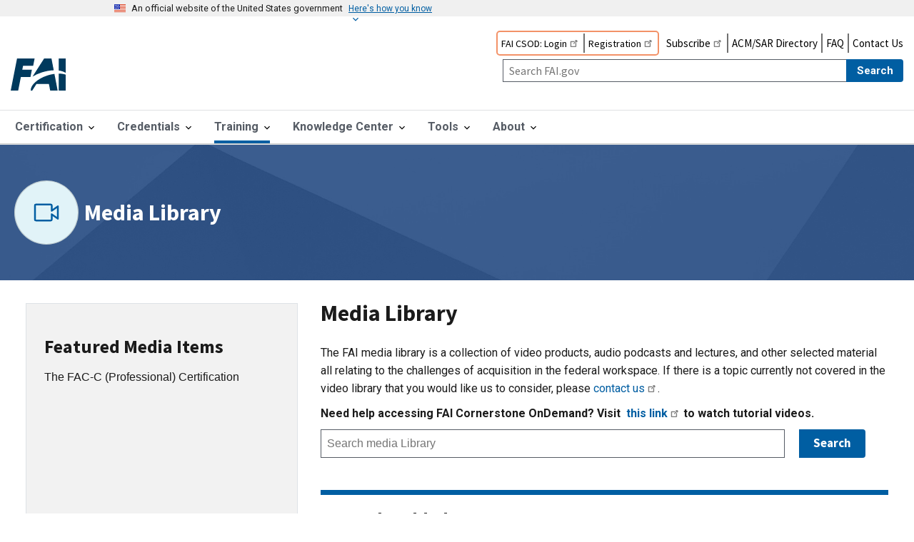

--- FILE ---
content_type: text/html; charset=UTF-8
request_url: https://www.fai.gov/media-library?f%5B0%5D=field_tags_media_library%3A104&f%5B1%5D=field_tags_media_library%3A158&f%5B2%5D=field_creator%3AFAI&f%5B3%5D=field_tags_media_library%3A25&f%5B4%5D=field_tags_media_library%3A159&f%5B5%5D=field_tags_media_library%3A17&search_api_fulltext=&sort_by=created&sort_order=ASC&f%5B0%5D=field_tags_media_library%3A104&f%5B1%5D=field_tags_media_library%3A158&f%5B2%5D=field_creator%3AFAI&f%5B3%5D=field_tags_media_library%3A25&f%5B4%5D=field_tags_media_library%3A159&f%5B5%5D=field_tags_media_library%3A17&page=2
body_size: 11283
content:
<!DOCTYPE html>
<html lang="en" dir="ltr" prefix="content: http://purl.org/rss/1.0/modules/content/  dc: http://purl.org/dc/terms/  foaf: http://xmlns.com/foaf/0.1/  og: http://ogp.me/ns#  rdfs: http://www.w3.org/2000/01/rdf-schema#  schema: http://schema.org/  sioc: http://rdfs.org/sioc/ns#  sioct: http://rdfs.org/sioc/types#  skos: http://www.w3.org/2004/02/skos/core#  xsd: http://www.w3.org/2001/XMLSchema# ">
<head>
  <link rel="apple-touch-icon" sizes="180x180" href="/sites/fai/files/favicons/apple-touch-icon.png">
  <link rel="icon" type="image/png" sizes="16x16" href="/sites/fai/files/favicons/favicon-16x16.png">
  <link rel="icon" type="image/png" sizes="32x32" href="/sites/fai/files/favicons/favicon-32x32.png">
  <link rel="icon" type="image/png" sizes="36x36" href="/sites/fai/files/favicons/android-chrome-36x36.png">
  <link rel="icon" type="image/png" sizes="48x48" href="/sites/fai/files/favicons/android-chrome-48x48.png">
  <link rel="icon" type="image/png" sizes="72x72" href="/sites/fai/files/favicons/android-chrome-72x72.png">
  <link rel="icon" type="image/png" sizes="96x96" href="/sites/fai/files/favicons/android-chrome-96x96.png">
  <link rel="icon" type="image/png" sizes="144x144" href="/sites/fai/files/favicons/android-chrome-144x144.png">
  <link rel="icon" type="image/png" sizes="192x192" href="/sites/fai/files/favicons/android-chrome-192x192.png">
  <link rel="icon" type="image/png" sizes="256x256" href="/sites/fai/files/favicons/android-chrome-256x256.png">
  <link rel="manifest" href="/sites/fai/files/favicons/site.webmanifest">
  <link rel="mask-icon" href="/sites/fai/files/favicons/safari-pinned-tab.svg" color="#5bbad5">
  <link rel="shortcut icon" href="/sites/fai/files/favicons/favicon.ico">
  <meta name="msapplication-TileColor" content="#da532c">
  <meta name="msapplication-config" content="/sites/fai/files/favicons/browserconfig.xml">
  <meta name="theme-color" content="#ffffff">

  <meta charset="utf-8" />
<meta name="Generator" content="Drupal 10 (https://www.drupal.org)" />
<meta name="MobileOptimized" content="width" />
<meta name="HandheldFriendly" content="true" />
<meta name="viewport" content="width=device-width, initial-scale=1.0" />
<link rel="icon" href="/sites/fai/files/android-icon-36x36.png" type="image/png" />
<link rel="canonical" href="https://www.fai.gov/media-library" />
<link rel="shortlink" href="https://www.fai.gov/node/7490" />
<script src="/sites/fai/files/google_tag/ga4/google_tag.script.js?t9ddg1" defer></script>

    <title>Media Library | FAI.GOV</title>
    <link rel="stylesheet" media="all" href="/core/assets/vendor/jquery.ui/themes/base/core.css?t9ddg1" />
<link rel="stylesheet" media="all" href="/core/assets/vendor/jquery.ui/themes/base/controlgroup.css?t9ddg1" />
<link rel="stylesheet" media="all" href="/core/assets/vendor/jquery.ui/themes/base/checkboxradio.css?t9ddg1" />
<link rel="stylesheet" media="all" href="/core/assets/vendor/jquery.ui/themes/base/resizable.css?t9ddg1" />
<link rel="stylesheet" media="all" href="/core/assets/vendor/jquery.ui/themes/base/button.css?t9ddg1" />
<link rel="stylesheet" media="all" href="/core/assets/vendor/jquery.ui/themes/base/dialog.css?t9ddg1" />
<link rel="stylesheet" media="all" href="/core/modules/system/css/components/align.module.css?t9ddg1" />
<link rel="stylesheet" media="all" href="/core/modules/system/css/components/fieldgroup.module.css?t9ddg1" />
<link rel="stylesheet" media="all" href="/core/modules/system/css/components/container-inline.module.css?t9ddg1" />
<link rel="stylesheet" media="all" href="/core/modules/system/css/components/clearfix.module.css?t9ddg1" />
<link rel="stylesheet" media="all" href="/core/modules/system/css/components/details.module.css?t9ddg1" />
<link rel="stylesheet" media="all" href="/core/modules/system/css/components/hidden.module.css?t9ddg1" />
<link rel="stylesheet" media="all" href="/core/modules/system/css/components/item-list.module.css?t9ddg1" />
<link rel="stylesheet" media="all" href="/core/modules/system/css/components/js.module.css?t9ddg1" />
<link rel="stylesheet" media="all" href="/core/modules/system/css/components/nowrap.module.css?t9ddg1" />
<link rel="stylesheet" media="all" href="/core/modules/system/css/components/position-container.module.css?t9ddg1" />
<link rel="stylesheet" media="all" href="/core/modules/system/css/components/reset-appearance.module.css?t9ddg1" />
<link rel="stylesheet" media="all" href="/core/modules/system/css/components/resize.module.css?t9ddg1" />
<link rel="stylesheet" media="all" href="/core/modules/system/css/components/system-status-counter.css?t9ddg1" />
<link rel="stylesheet" media="all" href="/core/modules/system/css/components/system-status-report-counters.css?t9ddg1" />
<link rel="stylesheet" media="all" href="/core/modules/system/css/components/system-status-report-general-info.css?t9ddg1" />
<link rel="stylesheet" media="all" href="/core/modules/system/css/components/tablesort.module.css?t9ddg1" />
<link rel="stylesheet" media="all" href="/core/misc/components/progress.module.css?t9ddg1" />
<link rel="stylesheet" media="all" href="/core/misc/components/ajax-progress.module.css?t9ddg1" />
<link rel="stylesheet" media="all" href="/core/modules/ckeditor5/css/ckeditor5.dialog.fix.css?t9ddg1" />
<link rel="stylesheet" media="all" href="/core/modules/views/css/views.module.css?t9ddg1" />
<link rel="stylesheet" media="all" href="/core/assets/vendor/jquery.ui/themes/base/theme.css?t9ddg1" />
<link rel="stylesheet" media="all" href="/modules/custom/agov_gcloud/css/gcloud.css?t9ddg1" />
<link rel="stylesheet" media="all" href="/modules/contrib/extlink/css/extlink.css?t9ddg1" />
<link rel="stylesheet" media="all" href="/sites/fai/themes/custom/uswds_base_fai/css/styles.css?t9ddg1" />
<link rel="stylesheet" media="all" href="/sites/fai/themes/custom/uswds_base_fai/css/cl-styles.css?t9ddg1" />

      
        </head>
<body class="media-library">
<a href="#main-content" class="usa-skipnav usa-sr-only focusable">
  Skip to main content
</a>
<noscript><iframe src="https://www.googletagmanager.com/ns.html?id=GTM-T7FWG6HD" height="0" width="0" style="display:none;visibility:hidden"></iframe></noscript>
  <div class="dialog-off-canvas-main-canvas" data-off-canvas-main-canvas>
      <section class="usa-banner">
    
<div class="usa-banner">
  <div class="usa-accordion">
    <header class="usa-banner__header">
      <div class="usa-banner__inner">
        <div class="grid-col-auto">
          <img class="usa-banner__header-flag" aria-hidden="true" src="/sites/fai/themes/custom/uswds_base_fai/package/dist/img/us_flag_small.png" alt="">
        </div>
        <div class="grid-col-fill tablet:grid-col-auto" aria-hidden="true">
          <p class="usa-banner__header-text">An official website of the United States government</p>
          <p class="usa-banner__header-action" aria-hidden="true">Here's how you know</p>
        </div>
        <button type="button" class="usa-accordion__button usa-banner__button" aria-expanded="false" aria-controls="gov-banner">
          <span class="usa-banner__button-text">Here's how you know</span>
        </button>
      </div>
    </header>
    <div class="usa-banner__content usa-accordion__content" id="gov-banner" hidden="">
      <div class="grid-row grid-gap-lg">
        <div class="usa-banner__guidance tablet:grid-col-6">
          <img class="usa-banner__icon usa-media-block__img" src="/sites/fai/themes/custom/uswds_base_fai/package/dist/img/icon-dot-gov.svg" alt="Dot gov">
          <div class="usa-media-block__body">
            <p>
              <strong>Official websites use .gov</strong>
              <br>
              A <strong>.gov</strong> website belongs to an official government organization in the United States.
            </p>
          </div>
        </div>
        <div class="usa-banner__guidance tablet:grid-col-6">
          <img class="usa-banner__icon usa-media-block__img" src="/sites/fai/themes/custom/uswds_base_fai/package/dist/img/icon-https.svg" alt="Https">
          <div class="usa-media-block__body">
            <p>
              <strong>Secure .gov websites use HTTPS</strong>
              <br>
              A <strong>lock</strong> (   <span class="icon-lock">
    <svg xmlns="http://www.w3.org/2000/svg" width="52" height="64" viewBox="0 0 52 64" class="usa-banner__lock-image" role="img" aria-labelledby="banner-lock-description" focusable="false">
      <title id="banner-lock-title">Lock</title>
      <desc id="banner-lock-description">Locked padlock</desc>
      <path fill="#000000" fill-rule="evenodd" d="M26 0c10.493 0 19 8.507 19 19v9h3a4 4 0 0 1 4 4v28a4 4 0 0 1-4 4H4a4 4 0 0 1-4-4V32a4 4 0 0 1 4-4h3v-9C7 8.507 15.507 0 26 0zm0 8c-5.979 0-10.843 4.77-10.996 10.712L15 19v9h22v-9c0-6.075-4.925-11-11-11z"/>
    </svg>
  </span>
 ) or <strong>https://</strong> means you’ve safely connected to the .gov website. Share sensitive information only on official, secure websites.
            </p>
          </div>
        </div>
      </div>
    </div>
  </div>
</div>

  </section>


<div class="usa-overlay"></div>

<header class="usa-header usa-header--extended" id="header" role="banner">

      <div class="usa-banner-inner">
        <div>
    <div id="block-faiusermenublock" class="block block-fai-front-banner block-fai-user-menu-block">
  
    
      <div id="fai-user-account-menu-wrapper"><ul><li><a href="https://dau.csod.com/">FAI CSOD: Login</a></li><li><a href="https://saar.dau.edu/">Registration</a></li></ul><ul><li><a href="https://www.gsa.gov/policy-regulations/policy/acquisition-policy/office-of-acquisition-policy/federal-acquisition-institute">Subscribe</a></li><li><a href="/humancapital/acm">ACM/SAR Directory</a></li><li><a href="/training/frequently-asked-questions-faqs" title="Frequently Asked Questions">FAQ</a></li><li><a href="/page/contact-us" title="Contact FAI">Contact Us</a></li></ul></div>

  </div>
<form class="usa-search usa-search--small" action="/search" method="get" id="search-block-form" accept-charset="UTF-8">
  <div role="search">
    <input class="usa-input" id="extended-search-field-small" title="Search FAI.gov"  placeholder="Search FAI.gov" type="search" name="keys" />
    <button class="usa-button" type="submit" aria-label="Search on the website">
      <span class="usa-sr-only">Search</span>
    </button>
  </div>
</form>

  </div>

    </div>
  
  
    <div class="fai-container region region-header" role="banner">
    <div class="usa-logo site-logo" id="logo">

  <em class="usa-logo__text">
          <a class="logo-img" href="/" accesskey="1" title="Home" aria-label="Home">
        <img src="/sites/fai/themes/custom/uswds_base_fai/main-fai-logo.svg" alt="Home" />
      </a>
      </em>

</div>
<button class="usa-menu-btn">Menu</button>

</div>


    <nav class="usa-nav" role="navigation">
              <div class="fai-container">
        
        <button class="usa-nav__close">
          <img src="/sites/fai/themes/custom/uswds_base_fai/package/dist/img/close.svg" alt="close"/>
        </button>

        
        
                        
        
  
          <ul class="usa-nav__primary usa-accordion">
    
                        
              <li class="usa-nav__primary-item">
      
              <button id="fai-main-menu-basic-nav-section-1" class="usa-accordion__button usa-nav__link " aria-expanded="false" aria-controls="basic-nav-section-1">
          <span>Certification</span>
        </button>
      
                
        
  
          <ul id="basic-nav-section-1" class="usa-nav__submenu" hidden="">

              <li class="usa-nav__submenu-item">
          
          <a  href="/certification/certification-and-career-development-programs">
            <span><strong>Certification</strong></span>
          </a>
        </li>
          
                        
              <li class="usa-nav__submenu-item">
      
      
              
        
        <a href="/certification/fac-c"  title="FAC-C Certification Description" >
          <span>FAC-C</span>
        </a>
              
              </li>
      
                        
              <li class="usa-nav__submenu-item">
      
      
              
        
        <a href="/certification/fac-cor"  title="FAC-COR" >
          <span>FAC-COR</span>
        </a>
              
              </li>
      
                        
              <li class="usa-nav__submenu-item">
      
      
              
        
        <a href="/certification/fac-ppm"  title="FAC-P/PM" >
          <span>FAC-P/PM</span>
        </a>
              
              </li>
      
    
          </ul>
    
  

      
              </li>
      
                        
              <li class="usa-nav__primary-item">
      
              <button id="fai-main-menu-basic-nav-section-2" class="usa-accordion__button usa-nav__link " aria-expanded="false" aria-controls="basic-nav-section-2">
          <span>Credentials</span>
        </button>
      
                
        
  
          <ul id="basic-nav-section-2" class="usa-nav__submenu" hidden="">

              <li class="usa-nav__submenu-item">
          
          <a  href="/credentials">
            <span><strong>Credentials</strong></span>
          </a>
        </li>
          
                        
              <li class="usa-nav__submenu-item">
      
      
              
        
        <a href="/credentials/federal-credentials"  title="Federal Credentials" >
          <span>Federal Credentials</span>
        </a>
              
              </li>
      
                        
              <li class="usa-nav__submenu-item">
      
      
              
        
        <a href="/credentials/DAU-credentials"  title="DAU Credentials" >
          <span>DAU Credentials</span>
        </a>
              
              </li>
      
    
          </ul>
    
  

      
              </li>
      
                        
              <li class="usa-nav__primary-item">
      
              <button id="fai-main-menu-basic-nav-section-3" class="usa-accordion__button usa-nav__link usa-current" aria-expanded="false" aria-controls="basic-nav-section-3">
          <span>Training</span>
        </button>
      
                
        
  
          <ul id="basic-nav-section-3" class="usa-nav__submenu" hidden="">

              <li class="usa-nav__submenu-item">
          
          <a  href="/training">
            <span><strong>Training</strong></span>
          </a>
        </li>
          
                        
              <li class="usa-nav__submenu-item">
      
      
              
        
        <a href="/training/find-and-register-for-courses"  title="Find and Register for Courses" >
          <span>Find and Register for Courses</span>
        </a>
              
              </li>
      
                        
              <li class="usa-nav__submenu-item">
      
      
              
        
        <a href="/training/continuous-learning-opportunities"  title="Continuous Learning " >
          <span>Continuous Learning </span>
        </a>
              
              </li>
      
                        
              <li class="usa-nav__submenu-item">
      
      
              
        
        <a href="/training/online-training-non-clp"  title="Online Training (Non CLP)" >
          <span>Online Training (Non CLP)</span>
        </a>
              
              </li>
      
                        
              <li class="usa-nav__submenu-item">
      
      
              
        
        <a href="/training/frequently-asked-questions-faqs#training_faqs"  title="Training &amp; Certification FAQ" >
          <span>Training &amp; Certification FAQ</span>
        </a>
              
              </li>
      
                        
              <li class="usa-nav__submenu-item">
      
      
              
        
        <a href="/media-library"  title="Training Video Repository" >
          <span>Media Library</span>
        </a>
              
              </li>
      
                        
              <li class="usa-nav__submenu-item">
      
      
              
        
        <a href="https://www.fai.gov/sites/fai/files/FAI%20Student%20Training%20Guidebook%202024-04-11_508.pdf"  title="FAI_Student_Training_Guidebook.pdf" >
          <span>Student Training Guidebook</span>
        </a>
              
              </li>
      
                        
              <li class="usa-nav__submenu-item">
      
      
              
        
        <a href="https://dau.csod.com/ui/lms-learner-playlist/UsersPlaylists?userId=2064289"  >
          <span>FAI CSOD Playlists</span>
        </a>
              
              </li>
      
                        
              <li class="usa-nav__submenu-item">
      
      
              
        
        <a href="/training/contractor-training-resources"  title="Contractor Training &amp; Resources" >
          <span>Contractor Training &amp; Resources</span>
        </a>
              
              </li>
      
                        
              <li class="usa-nav__submenu-item">
      
      
              
        
        <a href="/training/innovate-to-win"  >
          <span>Innovate to Win</span>
        </a>
              
              </li>
      
    
          </ul>
    
  

      
              </li>
      
                        
              <li class="usa-nav__primary-item">
      
              <button id="fai-main-menu-basic-nav-section-4" class="usa-accordion__button usa-nav__link " aria-expanded="false" aria-controls="basic-nav-section-4">
          <span>Knowledge Center</span>
        </button>
      
                
        
  
          <ul id="basic-nav-section-4" class="usa-nav__submenu" hidden="">

              <li class="usa-nav__submenu-item">
          
          <a  href="/knowledge-center">
            <span><strong>Knowledge Center</strong></span>
          </a>
        </li>
          
                        
              <li class="usa-nav__submenu-item">
      
      
              
        
        <a href="/content/fai_insights"  title="Link to FAI Insights Page" >
          <span>FAI Insights</span>
        </a>
              
              </li>
      
                        
              <li class="usa-nav__submenu-item">
      
      
              
        
        <a href="/knowledge-center/human-capital-planning"  title="Human Capital Planning" >
          <span>Human Capital Planning</span>
        </a>
              
              </li>
      
                        
              <li class="usa-nav__submenu-item">
      
      
              
        
        <a href="/knowledge-center/careers-acquisition"  title="Careers in Acquisition" >
          <span>Careers in Acquisition</span>
        </a>
              
              </li>
      
                        
              <li class="usa-nav__submenu-item">
      
      
              
        
        <a href="/knowledge-center/research-studies-reports"  title="Research, Studies &amp; Reports" >
          <span>Research, Studies &amp; Reports</span>
        </a>
              
              </li>
      
                        
              <li class="usa-nav__submenu-item">
      
      
              
        
        <a href="/knowledge-center/leadership-development"  title="LEAP Projects" >
          <span>LEAP Projects</span>
        </a>
              
              </li>
      
                        
              <li class="usa-nav__submenu-item">
      
      
              
        
        <a href="/knowledge-center/partnerships"  title="Partnerships" >
          <span>Partnerships</span>
        </a>
              
              </li>
      
                        
              <li class="usa-nav__submenu-item">
      
      
              
        
        <a href="/sites/fai/files/2024-02/1.PLA_Training_Slides_Final_0.pdf"  title="Project Labor Agreements" >
          <span>Project Labor Agreements</span>
        </a>
              
              </li>
      
    
          </ul>
    
  

      
              </li>
      
                        
              <li class="usa-nav__primary-item">
      
              <button id="fai-main-menu-basic-nav-section-5" class="usa-accordion__button usa-nav__link " aria-expanded="false" aria-controls="basic-nav-section-5">
          <span>Tools</span>
        </button>
      
                
        
  
          <ul id="basic-nav-section-5" class="usa-nav__submenu" hidden="">

              <li class="usa-nav__submenu-item">
          
          <a  href="/tools/tools">
            <span><strong>Tools</strong></span>
          </a>
        </li>
          
                        
              <li class="usa-nav__submenu-item">
      
      
              
        
        <a href="/periodic-table"  title="Periodic Table of Acquisition Innovations" >
          <span>Periodic Table of Acquisition Innovations</span>
        </a>
              
              </li>
      
                        
              <li class="usa-nav__submenu-item">
      
      
              
        
        <a href="/tools/contracting-professionals-career-roadmap"  title="Contracting Professional’s Career Roadmap" >
          <span>Contracting Professional’s Career Roadmap</span>
        </a>
              
              </li>
      
                        
              <li class="usa-nav__submenu-item">
      
      
              
        
        <a href="/resources/co-toolkit"  title="The CO Toolkit is intended to provide acquisition workforce members with a comprehensive set of links to policies, resources, training, certifications and communities of practice all in one place" >
          <span>CO Toolkit</span>
        </a>
              
              </li>
      
                        
              <li class="usa-nav__submenu-item">
      
      
              
        
        <a href="/resources/cor-toolkit"  title="The COR Toolkit is intended to provide acquisition workforce members with a comprehensive set of links to policies, resources, training and communities of practice all in one place" >
          <span>COR Toolkit</span>
        </a>
              
              </li>
      
                        
              <li class="usa-nav__submenu-item">
      
      
              
        
        <a href="/resources/toolkit"  title="P/PM Toolkit" >
          <span>P/PM Toolkit</span>
        </a>
              
              </li>
      
                        
              <li class="usa-nav__submenu-item">
      
      
              
        
        <a href="https://www.fai.gov/sites/fai/files/2025-06/IT%20Acquisition%20CL%20Inventory%20V5May25%20%287%29.pdf"  title="GSA’s IT Acquisition Workforce CL Tool makes it easy for any federal employee requiring CLPs to stay current towards their federal credential. This PDF is an inventory of readily accessible Watch, Read, or Listen format" >
          <span>IT Acquisition Continuous Learning Tool</span>
        </a>
              
              </li>
      
                        
              <li class="usa-nav__submenu-item">
      
      
              
        
        <a href="/tools/1102-experience-development-tool"  title="1102 Experience Development Tool" >
          <span>1102 Experience Development Tool</span>
        </a>
              
              </li>
      
                        
              <li class="usa-nav__submenu-item">
      
      
              
        
        <a href="/tools/Buy-American-and-Trade-Agreements-Decision-Tools"  title="Buy American &amp; Trade Agreements Decision Tools" >
          <span>Buy American &amp; Trade Agreements Decision Tools</span>
        </a>
              
              </li>
      
                        
              <li class="usa-nav__submenu-item">
      
      
              
        
        <a href="/tools/additional-tools"  title="Additional Tools" >
          <span>Additional Tools</span>
        </a>
              
              </li>
      
    
          </ul>
    
  

      
              </li>
      
                        
              <li class="usa-nav__primary-item">
      
              <button id="fai-main-menu-basic-nav-section-6" class="usa-accordion__button usa-nav__link " aria-expanded="false" aria-controls="basic-nav-section-6">
          <span>About</span>
        </button>
      
                
        
  
          <ul id="basic-nav-section-6" class="usa-nav__submenu" hidden="">

              <li class="usa-nav__submenu-item">
          
          <a  href="/about/about-fai">
            <span><strong>About</strong></span>
          </a>
        </li>
          
                        
              <li class="usa-nav__submenu-item">
      
      
              
        
        <a href="/resources/acquisition-today"  title="Acquisition Today Newsletter" >
          <span>Acquisition Today Newsletter</span>
        </a>
              
              </li>
      
                        
              <li class="usa-nav__submenu-item">
      
      
              
        
        <a href="/about/our-mission"  title="Our Mission" >
          <span>Our Mission</span>
        </a>
              
              </li>
      
                        
              <li class="usa-nav__submenu-item">
      
      
              
        
        <a href="/about/our-leadership"  title="Our Leadership" >
          <span>Our Leadership</span>
        </a>
              
              </li>
      
                        
              <li class="usa-nav__submenu-item">
      
      
              
        
        <a href="/about/awards-recognition-2019"  title="Awards &amp; Recognition" >
          <span>Awards &amp; Recognition</span>
        </a>
              
              </li>
      
                        
              <li class="usa-nav__submenu-item">
      
      
              
        
        <a href="/about/award-programs"  title="Award Programs" >
          <span>Award Programs</span>
        </a>
              
              </li>
      
                        
              <li class="usa-nav__submenu-item">
      
      
              
        
        <a href="/about/legislative-authority"  title="Legislative Authority" >
          <span>Legislative Authority</span>
        </a>
              
              </li>
      
    
          </ul>
    
  

      
              </li>
      
    
          </ul>
    
  



  
        
  
          <ul id="fai-menu-user-acount-menu-mobile" class="usa-nav__primary usa-accordion" role="navigation">
    
                        
              <li class="usa-nav__primary-item">
      
      
              
        
        <a href="https://id.dau.edu/"  class="usa-nav__link" >
          <span>FAI CSOD Login</span>
        </a>
              
              </li>
      
                        
              <li class="usa-nav__primary-item">
      
      
              
        
        <a href="https://saar.dau.edu/"  class="usa-nav__link" >
          <span>Registration</span>
        </a>
              
              </li>
      
                        
              <li class="usa-nav__primary-item">
      
      
              
        
        <a href="https://public.govdelivery.com/accounts/USFAI/subscriber/qualify"  class="usa-nav__link" >
          <span>Subscribe</span>
        </a>
              
              </li>
      
                        
              <li class="usa-nav__primary-item">
      
      
              
        
        <a href="/humancapital/acm"  class="usa-nav__link" >
          <span>ACM/SAR Directory</span>
        </a>
              
              </li>
      
                        
              <li class="usa-nav__primary-item">
      
      
              
        
        <a href="/training/frequently-asked-questions-faqs"  class="usa-nav__link" >
          <span>FAQ</span>
        </a>
              
              </li>
      
                        
              <li class="usa-nav__primary-item">
      
      
              
        
        <a href="/page/contact-us"  title="Contact Us" class="usa-nav__link" >
          <span>Contact Us</span>
        </a>
              
              </li>
      
    
          </ul>
    
  



<form class="usa-search usa-search--small" action="/search/node" method="get" id="mobile-search-block-form" accept-charset="UTF-8">
  <div role="search">
    <input class="usa-input" id="extended-search-field-small-mobile" title="Search FAI.gov" placeholder="Search FAI.gov" type="search" name="keys" />
    <button class="usa-button" type="submit">
      <span class="usa-sr-only">Search</span>
    </button>
  </div>
</form>


          
          
          
                </div>
          </nav>

    
</header>


<main class="main-content usa-layout-docs usa-section " role="main" id="main-content">
  <div class="top-banner-region">
    <div class="fai-container">
        <div>
    
  <div class="grid-container">
  
    <div class="usa-media-block">
              <img
          class="usa-media-block__img top-banner-icon"
          src= "/sites/fai/themes/custom/uswds_base_fai/img/training-landing/vid-bg.svg"
          alt=""
          aria-hidden="true"
        />
            <div class="usa-media-block__body">
        <h1 data-txt=> 
<span property="dc:title">Media Library</span>
</h1>
      </div>
    </div>
</div>

  </div>

    </div>
  </div>
  <div class="before-content-fw">
    
  </div>
  <div class="fai-container">

          <div class="grid-row">
        
      </div>
      <div class="">
        <div data-drupal-messages-fallback class="hidden"></div>


      </div>

                    <div class="grid-row ">
          
        </div>
              <div class="before-content">
      
    </div>
    <div class="grid-row grid-gap">
              <aside
          class="usa-layout-docs__sidenav desktop:grid-col-4 layout-sidebar-first"
          role="complementary">
          <div class="views-element-container block block-views block-views-blockmedia-library-block-2" id="block-views-block-media-library-block-2">
  
      <h2>Featured Media Items</h2>
    
      <div block="block-views-block-media-library-block-2"><div class="js-media-library-view js-view-dom-id-4d2764c5626b3832f7a9d6c0bcb97e8acaed69db75fac5516e9660b6a10f1bf7" data-view-display-id="block_2">
  
  
  

  
  
  

      <div class="js-media-library-item js-click-to-select views-row">
<div class="views-field views-field-title"><span class="field-content"><a href="/media-library/item/fac-c-pro-certification" hreflang="en">The FAC-C (Professional) Certification</a></span></div><div class="views-field views-field-field-media"><div class="field-content"><figure class="youtube-container">
  <iframe src="https://www.youtube.com/embed/ADzrvIpA3e4?wmode=opaque" width="450" height="315" id="youtube-field-player" class="youtube-field-player" title="Embedded video for The FAC-C (Professional) Certification" aria-label="Embedded video for The FAC-C (Professional) Certification: https://www.youtube.com/embed/ADzrvIpA3e4?wmode=opaque" frameborder="0" allowfullscreen></iframe>
</figure>
</div></div></div>
    <div class="js-media-library-item js-click-to-select views-row">
<div class="views-field views-field-title"><span class="field-content"><a href="/node/17874" hreflang="en">The FAC-C (Professional) Exam - Your Questions Answered!</a></span></div><div class="views-field views-field-field-media"><div class="field-content"><figure class="youtube-container">
  <iframe src="https://www.youtube.com/embed/1b15eicGnEU?wmode=opaque" width="450" height="315" id="youtube-field-player--2" class="youtube-field-player" title="Embedded video for The FAC-C (Professional) Exam - Your Questions Answered!" aria-label="Embedded video for The FAC-C (Professional) Exam - Your Questions Answered!: https://www.youtube.com/embed/1b15eicGnEU?wmode=opaque" frameborder="0" allowfullscreen></iframe>
</figure>
</div></div></div>
    <div class="js-media-library-item js-click-to-select views-row">
<div class="views-field views-field-title"><span class="field-content"><a href="/node/17466" hreflang="en">FAC-C Credentials Overview: Workforce</a></span></div><div class="views-field views-field-field-media"><div class="field-content"><figure class="youtube-container">
  <iframe src="https://www.youtube.com/embed/619MCn_SRUs?wmode=opaque" width="450" height="315" id="youtube-field-player--3" class="youtube-field-player" title="Embedded video for FAC-C Credentials Overview: Workforce" aria-label="Embedded video for FAC-C Credentials Overview: Workforce: https://www.youtube.com/embed/619MCn_SRUs?wmode=opaque" frameborder="0" allowfullscreen></iframe>
</figure>
</div></div></div>

    
  

  
  

      <footer>
      <a href="/media-library/search?search_api_fulltext=&amp;f%5B0%5D=featured%3A1" class="more-featured-media-button">More Featured Media</a>
    </footer>
  
  
</div>
</div>

  </div>

        </aside>
      
      <div id="fai-media-library" class="usa-layout-docs__main desktop:grid-col-8">
            <div id="block-uswds-base-fai-system-main" class="block block-system block-system-main-block">
  
    
      <article data-history-node-id="7490" about="/media-library" typeof="foaf:Document" class="page node-id-7490 full clearfix">

  
      <span property="dc:title" content="Media Library" class="hidden"></span>


  
  <div>
    

            <div property="content:encoded" class="field field--name-body field--type-text-with-summary field--label-hidden field__item"><h2>Media Library</h2>

<p class="fai-media-library-search-text">The FAI media library is a collection of video products, audio podcasts and lectures, and other selected material all relating to the challenges of acquisition in the federal workspace. If there is a topic currently not covered in the video library that you would like us to consider, please <a href="https://app.smartsheetgov.com/b/form/2f82e923eb2e4033bdff5ff1fd97db49" title="contact us" aria-label="contact us">contact us</a>.</p>

<p class="fai-media-library-search-text"><strong>Need help accessing FAI Cornerstone OnDemand? Visit&nbsp;  <a data-saferedirecturl="https://www.google.com/url?q=https://www.kaltura.com/index.php/extwidget/preview/partner_id/2203981/uiconf_id/45480551/embed/iframe?flashvars%5BplaylistAPI.kpl0Id%5D%3D1_51z9e2w2&amp;source=gmail&amp;ust=1651071733397000&amp;usg=AOvVaw3GroAxC_Op1xS0fvzMZxlu" href="https://www.kaltura.com/index.php/extwidget/preview/partner_id/2203981/uiconf_id/45480551/embed/iframe?flashvars[playlistAPI.kpl0Id]=1_51z9e2w2" target="_blank" title="this link" aria-label="this link">this link</a>&nbsp;to watch tutorial videos.&nbsp;</strong></p>

<form action="/media-library/search" method="get"><input autocomplete="off" class="form-type-textfield" data-drupal-selector="edit-title" id="edit-title" maxlength="128" name="search_api_fulltext" placeholder="Search media Library" size="30" title="Search media Library" type="text" value> <input class="button form-actions usa-button" id="edit-submit-media-library" type="submit" value="Search">&nbsp;</form>
</div>
      
  </div>

</article>

  </div>
<div class="views-element-container block block-views block-views-blockmedia-library-block-1" id="block-views-block-media-library-block-1">
  
      <h2>Recently Added Items</h2>
    
      <div block="block-views-block-media-library-block-1"><div class="js-media-library-view js-view-dom-id-9791dd50cea4b17e9a15273ca5c7d67b75ee13ac3c5f48711c51c928e046aa36" data-view-display-id="block_1">
  
  
  

  
  
  

      <div class="js-media-library-item js-click-to-select views-row">
<div class="views-field views-field-field-thumbnail"><div class="field-content">  <img loading="lazy" src="/sites/fai/files/styles/fit_no_scale_220_x_220_/public/media-library/thumbnail/FAC-C-pro-video-screenshot.png?itok=VM4SFQsV" width="220" height="180" alt="The FAC-C (Professional) Certification" title="The FAC-C (Professional) Certification" typeof="foaf:Image" />


</div></div><div class="views-field views-field-title"><span class="field-content"><a href="/media-library/item/fac-c-pro-certification" hreflang="en">The FAC-C (Professional) Certification</a>
<p>Watch FAI's latest video on YouTube to gain insights into and develop a comprehensive understanding of the certification process and requirements for the FAC-C (…</span></div><div class="views-field views-field-field-tags-media-library"><div class="field-content"><a href="/media-library/search?f%5B0%5D=tags_solr%3A104">FAI</a></div></div></div>
    <div class="js-media-library-item js-click-to-select views-row">
<div class="views-field views-field-field-thumbnail"><div class="field-content">  <img loading="lazy" src="/sites/fai/files/styles/fit_no_scale_220_x_220_/public/media-library/thumbnail/periodic%20table%20thumbnail.jpg?itok=GXp6eD6E" width="220" height="180" alt="Periodic Table of Acquisition Innovations: An Introductory Tutorial" title="Periodic Table of Acquisition Innovations: An Introductory Tutorial" typeof="foaf:Image" />


</div></div><div class="views-field views-field-title"><span class="field-content"><a href="/media-library/item/periodic-table-acquisition-innovations-introductory-tutorial" hreflang="und">Periodic Table of Acquisition Innovations: An Introductory Tutorial</a>
<p>The purpose of the Periodic Table of Acquisition Innovations is to increase the use of innovative acquisition techniques and automations. The goal is to continually…</span></div><div class="views-field views-field-field-tags-media-library"><div class="field-content"></div></div></div>
    <div class="js-media-library-item js-click-to-select views-row">
<div class="views-field views-field-field-thumbnail"><div class="field-content">  <img loading="lazy" src="/sites/fai/files/styles/fit_no_scale_220_x_220_/public/media-library/thumbnail/FSSIOS3.jpg?itok=lyQ5Iqmj" width="220" height="180" alt="FSSI OS3" title="FSSI OS3" typeof="foaf:Image" />


</div></div><div class="views-field views-field-title"><span class="field-content"><a href="/media-library/item/fssi-os3" hreflang="und">FSSI OS3</a>
<p>This seminar, presented by Robert Andersen, Strategic Communications and Video Specialist supporting GSA's Federal Acquisition Service, Northeast and Caribbean Region,…</span></div><div class="views-field views-field-field-tags-media-library"><div class="field-content"><a href="/media-library/search?f%5B0%5D=tags_solr%3A104">FAI</a><a href="/media-library/search?f%5B0%5D=tags_solr%3A17">2015</a><a href="/media-library/search?f%5B0%5D=tags_solr%3A33">Acquisition Seminar</a><a href="/media-library/search?f%5B0%5D=tags_solr%3A69">Contracting</a><a href="/media-library/search?f%5B0%5D=tags_solr%3A254">Strategic Sourcing</a><a href="/media-library/search?f%5B0%5D=tags_solr%3A220">Regulation</a><a href="/media-library/search?f%5B0%5D=tags_solr%3A175">Migrate</a><a href="/media-library/search?f%5B0%5D=tags_solr%3A230">Robert Andrerson</a><a href="/media-library/search?f%5B0%5D=tags_solr%3A118">FSSI</a><a href="/media-library/search?f%5B0%5D=tags_solr%3A188">Office Supplies</a><a href="/media-library/search?f%5B0%5D=tags_solr%3A211">Promote Competition</a></div></div></div>
    <div class="js-media-library-item js-click-to-select views-row">
<div class="views-field views-field-field-thumbnail"><div class="field-content">  <img loading="lazy" src="/sites/fai/files/styles/fit_no_scale_220_x_220_/public/media-library/thumbnail/agile101.jpg?itok=AFqma-_y" width="220" height="180" alt="Agile Acquisitions 101" title="Agile Acquisitions 101" typeof="foaf:Image" />


</div></div><div class="views-field views-field-title"><span class="field-content"><a href="/media-library/item/agile-acquisitions-101" hreflang="und">Agile Acquisitions 101</a>
<p>This seminar will feature examples of where agile acquisition has been successfully implemented in the Federal Government. The lessons learned, success stories, and the…</span></div><div class="views-field views-field-field-tags-media-library"><div class="field-content"><a href="/media-library/search?f%5B0%5D=tags_solr%3A104">FAI</a><a href="/media-library/search?f%5B0%5D=tags_solr%3A17">2015</a><a href="/media-library/search?f%5B0%5D=tags_solr%3A33">Acquisition Seminar</a><a href="/media-library/search?f%5B0%5D=tags_solr%3A244">Software Acquisition Management</a><a href="/media-library/search?f%5B0%5D=tags_solr%3A95">Digital Services</a><a href="/media-library/search?f%5B0%5D=tags_solr%3A275">Traci Walker</a><a href="/media-library/search?f%5B0%5D=tags_solr%3A37">Agile</a><a href="/media-library/search?f%5B0%5D=tags_solr%3A169">Mark Naggar</a><a href="/media-library/search?f%5B0%5D=tags_solr%3A147">Jonathan Mostowski</a><a href="/media-library/search?f%5B0%5D=tags_solr%3A165">Life Cycle Logistics</a></div></div></div>
    <div class="js-media-library-item js-click-to-select views-row">
<div class="views-field views-field-field-thumbnail"><div class="field-content">  <img loading="lazy" src="/sites/fai/files/styles/fit_no_scale_220_x_220_/public/media-library/thumbnail/AbilityOne_2015_0.jpg?itok=ajMK9OyX" width="220" height="180" alt="AbilityOne" typeof="foaf:Image" />


</div></div><div class="views-field views-field-title"><span class="field-content"><a href="/media-library/item/abilityone" hreflang="und">AbilityOne</a>
<p>During this seminar, you will hear from representatives of all of the AbilityOne Program partners; learn about how to contract with AbilityOne and the breadth of products…</span></div><div class="views-field views-field-field-tags-media-library"><div class="field-content"><a href="/media-library/search?f%5B0%5D=tags_solr%3A17">2015</a><a href="/media-library/search?f%5B0%5D=tags_solr%3A33">Acquisition Seminar</a><a href="/media-library/search?f%5B0%5D=tags_solr%3A69">Contracting</a><a href="/media-library/search?f%5B0%5D=tags_solr%3A131">HHS</a><a href="/media-library/search?f%5B0%5D=tags_solr%3A182">Nancy Myrick</a><a href="/media-library/search?f%5B0%5D=tags_solr%3A237">Section 508</a><a href="/media-library/search?f%5B0%5D=tags_solr%3A23">Accessibility</a><a href="/media-library/search?f%5B0%5D=tags_solr%3A235">Scottie Knott</a><a href="/media-library/search?f%5B0%5D=tags_solr%3A242">Socio-economic Requirements</a></div></div></div>
    <div class="js-media-library-item js-click-to-select views-row">
<div class="views-field views-field-field-thumbnail"><div class="field-content">  <img loading="lazy" src="/sites/fai/files/styles/fit_no_scale_220_x_220_/public/media-library/thumbnail/Debriefing.jpg?itok=zFRRdx9G" width="220" height="180" alt="Lifting the Curtain: Debriefings" title="Lifting the Curtain: Debriefings" typeof="foaf:Image" />


</div></div><div class="views-field views-field-title"><span class="field-content"><a href="/media-library/item/lifting-curtain-debriefings" hreflang="und">Lifting the Curtain: Debriefings</a>
<p>Join this Acquisition Seminar where we uncover and share experiences and thoughts of the Federal contracting process from both government and industry. During this seminar…</span></div><div class="views-field views-field-field-tags-media-library"><div class="field-content"><a href="/media-library/search?f%5B0%5D=tags_solr%3A104">FAI</a><a href="/media-library/search?f%5B0%5D=tags_solr%3A17">2015</a><a href="/media-library/search?f%5B0%5D=tags_solr%3A33">Acquisition Seminar</a><a href="/media-library/search?f%5B0%5D=tags_solr%3A69">Contracting</a><a href="/media-library/search?f%5B0%5D=tags_solr%3A279">Treasury Department</a><a href="/media-library/search?f%5B0%5D=tags_solr%3A64">Communication</a><a href="/media-library/search?f%5B0%5D=tags_solr%3A88">Debriefing</a><a href="/media-library/search?f%5B0%5D=tags_solr%3A148">Jose Arrieta</a></div></div></div>
    <div class="js-media-library-item js-click-to-select views-row">
<div class="views-field views-field-field-thumbnail"><div class="field-content">  <img loading="lazy" src="/sites/fai/files/styles/fit_no_scale_220_x_220_/public/media-library/thumbnail/2015-11-5-AS-GSA-Awards.jpg?itok=zyxHVP8u" width="220" height="180" alt="GSA Multiple Award Schedules Program - A Complete Solution!" title="GSA Multiple Award Schedules Program - A Complete Solution!" typeof="foaf:Image" />


</div></div><div class="views-field views-field-title"><span class="field-content"><a href="/media-library/item/gsa-multiple-award-schedules-program-complete-solution" hreflang="und">GSA Multiple Award Schedules Program - A Complete Solution!</a>
<p>This seminar will give you the opportunity to hear how the GSA MAS Program can benefit your acquisition needs, as well as the organizational advantages of awarding a GSA…</span></div><div class="views-field views-field-field-tags-media-library"><div class="field-content"><a href="/media-library/search?f%5B0%5D=tags_solr%3A104">FAI</a><a href="/media-library/search?f%5B0%5D=tags_solr%3A17">2015</a><a href="/media-library/search?f%5B0%5D=tags_solr%3A33">Acquisition Seminar</a><a href="/media-library/search?f%5B0%5D=tags_solr%3A69">Contracting</a><a href="/media-library/search?f%5B0%5D=tags_solr%3A156">Laura Stanton</a><a href="/media-library/search?f%5B0%5D=tags_solr%3A29">Acquisition Gateway</a><a href="/media-library/search?f%5B0%5D=tags_solr%3A63">Common Acquisition Platform</a><a href="/media-library/search?f%5B0%5D=tags_solr%3A180">Multiple Award Schedules</a><a href="/media-library/search?f%5B0%5D=tags_solr%3A193">Peter Bastone</a><a href="/media-library/search?f%5B0%5D=tags_solr%3A211">Promote Competition</a></div></div></div>
    <div class="js-media-library-item js-click-to-select views-row">
<div class="views-field views-field-field-thumbnail"><div class="field-content">  <img loading="lazy" src="/sites/fai/files/styles/fit_no_scale_220_x_220_/public/media-library/thumbnail/EOR.jpg?itok=Nh_d87aR" width="220" height="180" alt="Equal Employment Opportunity Responsibilities in Procurement" title="Equal Employment Opportunity Responsibilities in Procurement" typeof="foaf:Image" />


</div></div><div class="views-field views-field-title"><span class="field-content"><a href="/media-library/item/equal-employment-opportunity-responsibilities-procurement" hreflang="und">Equal Employment Opportunity Responsibilities in Procurement</a>
<p>Join the Office of Federal Contract Compliance Programs (OFCCP), U.S. Department of Labor, for an overview of recent changes to the EEO requirements that apply to…</span></div><div class="views-field views-field-field-tags-media-library"><div class="field-content"><a href="/media-library/search?f%5B0%5D=tags_solr%3A104">FAI</a><a href="/media-library/search?f%5B0%5D=tags_solr%3A17">2015</a><a href="/media-library/search?f%5B0%5D=tags_solr%3A33">Acquisition Seminar</a><a href="/media-library/search?f%5B0%5D=tags_solr%3A69">Contracting</a><a href="/media-library/search?f%5B0%5D=tags_solr%3A67">Contract Management</a><a href="/media-library/search?f%5B0%5D=tags_solr%3A49">Brenda Williams Stewart</a><a href="/media-library/search?f%5B0%5D=tags_solr%3A155">Labor</a><a href="/media-library/search?f%5B0%5D=tags_solr%3A87">Debra Carr</a><a href="/media-library/search?f%5B0%5D=tags_solr%3A202">Procurement Analysis</a></div></div></div>
    <div class="js-media-library-item js-click-to-select views-row">
<div class="views-field views-field-field-thumbnail"><div class="field-content">  <img loading="lazy" src="/sites/fai/files/styles/fit_no_scale_220_x_220_/public/media-library/thumbnail/The_FAC-C_Professional_Exam_0.jpg?itok=1HzjHUCn" width="220" height="180" alt="The FAC-C (Professional) Exam - Your Questions Answered!" title="The FAC-C (Professional) Exam - Your Questions Answered!" typeof="foaf:Image" />


</div></div><div class="views-field views-field-title"><span class="field-content"><a href="/node/17874" hreflang="en">The FAC-C (Professional) Exam - Your Questions Answered!</a>
<p>A key component of FAC-C Modernization is a Contracting Certification Exam that will be required for new contracting professionals who have not previously held any FAC-C…</span></div><div class="views-field views-field-field-tags-media-library"><div class="field-content"></div></div></div>
    <div class="js-media-library-item js-click-to-select views-row">
<div class="views-field views-field-title"><span class="field-content"><a href="/node/17465" hreflang="en">FAC-C Credentials Overview: Supervisors</a>
<p>FAC-C Credentials Overview: Supervisors</p>

<p>Have questions?&nbsp;…</span></div><div class="views-field views-field-field-tags-media-library"><div class="field-content"></div></div></div>

    
  

  
  

      <footer>
      <p><a type="button" class="search-all" href="/media-library/search">See All Media</a></p>
    </footer>
  
  
</div>
</div>

  </div>


      </div>
          </div>
    <div class="after-content">
      
    </div>
  </div>
  <div class="after-content-fw">
    
  </div>
</main>

<footer class="usa-footer usa-footer--big" role="contentinfo">
  <a href="#" id="scroll"><span></span>Top</a>

      <div class="usa-footer__primary-section">

      <div class="usa-footer__primary-content">
                  <div class="fai-container">
            <div class="grid-row grid-gap">
            
            
                        </div>
          </div>
        
              </div>

    </div>
  
      <div class="usa-footer__secondary-section">
      <div class="fai-container">
        <div class="grid-row grid-gap">
                      <div
              class="usa-footer__logo grid-row mobile-lg:grid-col-6 mobile-lg:grid-gap-2">

                              <div class="grid-container">
                  <div class="grid-row grid-gap">
                    <div class="grid-col-fill">
                        <div>
    <div id="block-uswds-base-fai-subscribetoacquisitiontoday" class="block block-block-content block-block-content1597237c-7255-48be-8cf9-b3284e269f98">
  
      <h2>Stay Informed</h2>
    
      

            <div class="field field--name-body field--type-text-with-summary field--label-hidden field__item"><div class="acquisition-signup-footer"><span>Subscribe to our newsletter, </span><a href="https://www.gsa.gov/policy-regulations/policy/acquisition-policy/office-of-acquisition-policy/federal-acquisition-institute"><span><strong>Acquisition Today</strong></span></a></div></div>
      
  </div>

  </div>

                    </div>
                  </div>
                </div>
                                            <div>
                
                
                                  <div class="mobile-lg:grid-col-auto">
                                          

                                      </div>
                
                                </div>
                          </div>

                          <div class="usa-footer__contact-links desktop:grid-col-6">
                                  <div class="usa-footer__social-links grid-row grid-gap-1">
                    
                                          <div class="grid-col-auto">
                        <a aria-label="twitter" class="usa-social-link usa-social-link--twitter" href="https://twitter.com/FAIgov">
                          <!-- <span>Twitter</span> -->
                        </a>
                      </div>
                    
                                          <div class="grid-col-auto">
                        <a aria-label="youtube" class="usa-social-link usa-social-link--youtube" href="https://www.youtube.com/c/FaiGov/featured?app=desktop">
                          <!-- <span>YouTube</span> -->
                        </a>
                      </div>
                    
                                      </div>
                                                <address class="usa-footer__address">
                  <div class="usa-footer__contact-info grid-row">
                                          <div class="mobile-lg:grid-col-auto">
                                                    <div>
    <nav role="navigation" aria-labelledby="block-rightsidefootermenu-menu" id="block-rightsidefootermenu">
            
  <h2 class="usa-sr-only" id="block-rightsidefootermenu-menu">Right Side Footer Menu</h2>
  

        

              <ul block="block-rightsidefootermenu" class="menu">
                          <li class="menu-item"
                      >
        <a href="https://services.dau.edu/psp?id=public_portal" link="DAU Help Desk">DAU Help Desk</a>
              </li>
                      <li class="menu-item"
                      >
        <a href="/page/contact-us" title="Contact FAI" data-drupal-link-system-path="node/11">Contact FAI</a>
              </li>
                      <li class="menu-item"
                      >
        <a href="/humancapital/acm" link="ACM Directory" data-drupal-link-system-path="node/10745">ACM/SAR Directory</a>
              </li>
                      <li class="menu-item"
                      >
        <a href="/training/frequently-asked-questions-faqs" title="Frequently Asked Questions" data-drupal-link-system-path="node/44">FAQ</a>
              </li>
                      <li class="menu-item"
                      >
        <a href="/page/contact-us" data-drupal-link-system-path="node/11">Press Inquiries</a>
              </li>
        </ul>
  

  </nav>

  </div>

                                              </div>
                    
                                      </div>
                </address>
              </div>
            
          </div>
              </div>
    </div>
    </footer>

<div class="usa-identifier">
    <section class="usa-identifier__section usa-identifier__section--masthead" aria-label="Agency identifier,">
        <div class="usa-identifier__container">
            <div class="usa-identifier__logos">
                <a href="https://www.gsa.gov/" class="usa-identifier__logo"><img class="usa-identifier__logo-img" src="/sites/fai/themes/custom/uswds_base_fai/assets/img/gsa-logo.png" alt="GSA logo" role="img" /></a>
            </div>
            <div class="usa-identifier__identity" aria-label="Agency description">
                <p class="usa-identifier__identity-domain">FAI.GOV</p>
                <p class="usa-identifier__identity-disclaimer">
                    An official website of the <a href="https://www.gsa.gov/">General Services Administration</a>
                </p>
            </div>
        </div>
    </section>
    <nav class="usa-identifier__section usa-identifier__section--required-links" aria-label="Important links,">
        <div class="usa-identifier__container">
            <ul class="usa-identifier__required-links-list">
                <li class="usa-identifier__required-links-item">
                    <a href="https://www.gsa.gov/about-us" class="usa-identifier__required-link usa-link">About GSA</a>
                </li>
                <li class="usa-identifier__required-links-item">
                    <a href="https://www.gsa.gov/website-information/accessibility-aids" class="usa-identifier__required-link usa-link">Accessibility support</a>
                </li>
                <li class="usa-identifier__required-links-item">
                    <a href="https://www.gsa.gov/reference/freedom-of-information-act-foia" class="usa-identifier__required-link usa-link">FOIA requests</a>
                </li>
                <li class="usa-identifier__required-links-item">
                    <a href="https://www.gsa.gov/reference/civil-rights-programs/notification-and-federal-employee-antidiscrimination-and-retaliation-act-of-2002" class="usa-identifier__required-link usa-link">No FEAR Act data</a>
                </li>
                <li class="usa-identifier__required-links-item">
                    <a href="https://www.gsaig.gov/" class="usa-identifier__required-link usa-link">Office of the Inspector General</a>
                </li>
                <li class="usa-identifier__required-links-item">
                    <a href="https://www.gsa.gov/reference/reports/budget-performance" class="usa-identifier__required-link usa-link">Performance reports</a>
                </li>
                <li class="usa-identifier__required-links-item">
                    <a href="https://www.gsa.gov/website-information/website-policies" class="usa-identifier__required-link usa-link">Privacy policy</a>
                </li>
            </ul>
        </div>
    </nav>
    <section class="usa-identifier__section usa-identifier__section--usagov" aria-label="U.S. government information and services,">
        <div class="usa-identifier__container">
            <div class="usa-identifier__usagov-description">
                Looking for U.S. government information and services?
            </div>
            <a href="https://www.usa.gov/" class="usa-link">Visit USA.gov</a>
        </div>
    </section>
</div>

  </div>


<script type="application/json" data-drupal-selector="drupal-settings-json">{"path":{"baseUrl":"\/","pathPrefix":"","currentPath":"node\/7490","currentPathIsAdmin":false,"isFront":false,"currentLanguage":"en","themeUrl":"sites\/fai\/themes\/custom\/uswds_base_fai","currentQuery":{"f":["field_tags_media_library:104","field_tags_media_library:158","field_creator:FAI","field_tags_media_library:25","field_tags_media_library:159","field_tags_media_library:17"],"page":"2","search_api_fulltext":"","sort_by":"created","sort_order":"ASC"}},"pluralDelimiter":"\u0003","suppressDeprecationErrors":true,"ajaxPageState":{"libraries":"eJxdjUsSwiAQBS9EMkeiJjKhxgxg8SCf22uiC3XX3ZvmWFYfb1Z6IH7x8OYB7TCBk72Z5oVC7Q-28aMuSVD2plPletCqsrmkWUvlHMWDk9Gfj03QHA40STQxxHVsAf5Emisn2UpdvqKfWYkBaXDnANcGI995_wmphG7yBOdXTqQ","theme":"uswds_base_fai","theme_token":null},"ajaxTrustedUrl":[],"data":{"extlink":{"extTarget":true,"extTargetAppendNewWindowDisplay":true,"extTargetAppendNewWindowLabel":"(opens in a new window)","extTargetNoOverride":false,"extNofollow":false,"extTitleNoOverride":false,"extNoreferrer":true,"extFollowNoOverride":false,"extClass":"ext","extLabel":"(link is external)","extImgClass":false,"extSubdomains":true,"extExclude":"","extInclude":"","extCssExclude":".usa-social-link","extCssInclude":"","extCssExplicit":"","extAlert":false,"extAlertText":"This link will take you to an external web site. We are not responsible for their content.","extHideIcons":false,"mailtoClass":"mailto","telClass":"","mailtoLabel":"(link sends email)","telLabel":"(link is a phone number)","extUseFontAwesome":false,"extIconPlacement":"append","extPreventOrphan":false,"extFaLinkClasses":"fa fa-external-link","extFaMailtoClasses":"fa fa-envelope-o","extAdditionalLinkClasses":"","extAdditionalMailtoClasses":"","extAdditionalTelClasses":"","extFaTelClasses":"fa fa-phone","allowedDomains":["fai.gov","www.fai.gov","login.fai.gov","staging.fai.gov","qa.fai.gov","dev.fai.gov"],"extExcludeNoreferrer":""}},"miniorange_saml":{"base_url":"https:\/\/www.fai.gov"},"views":{"ajax_path":"\/views\/ajax","ajaxViews":{"views_dom_id:9791dd50cea4b17e9a15273ca5c7d67b75ee13ac3c5f48711c51c928e046aa36":{"view_name":"media_library","view_display_id":"block_1","view_args":"","view_path":"\/node\/7490","view_base_path":null,"view_dom_id":"9791dd50cea4b17e9a15273ca5c7d67b75ee13ac3c5f48711c51c928e046aa36","pager_element":0}}},"user":{"uid":0,"permissionsHash":"1130d5a2a0f045de4ab546fef625bd9452b016d39705ee1bede8f208decc254e"}}</script>
<script src="/core/assets/vendor/jquery/jquery.min.js?v=3.7.1"></script>
<script src="/core/assets/vendor/once/once.min.js?v=1.0.1"></script>
<script src="/core/misc/drupalSettingsLoader.js?v=10.5.8"></script>
<script src="/core/misc/drupal.js?v=10.5.8"></script>
<script src="/core/misc/drupal.init.js?v=10.5.8"></script>
<script src="/core/assets/vendor/jquery.ui/ui/version-min.js?v=10.5.8"></script>
<script src="/core/assets/vendor/jquery.ui/ui/data-min.js?v=10.5.8"></script>
<script src="/core/assets/vendor/jquery.ui/ui/disable-selection-min.js?v=10.5.8"></script>
<script src="/core/assets/vendor/jquery.ui/ui/jquery-patch-min.js?v=10.5.8"></script>
<script src="/core/assets/vendor/jquery.ui/ui/scroll-parent-min.js?v=10.5.8"></script>
<script src="/core/assets/vendor/jquery.ui/ui/unique-id-min.js?v=10.5.8"></script>
<script src="/core/assets/vendor/jquery.ui/ui/focusable-min.js?v=10.5.8"></script>
<script src="/core/assets/vendor/jquery.ui/ui/keycode-min.js?v=10.5.8"></script>
<script src="/core/assets/vendor/jquery.ui/ui/plugin-min.js?v=10.5.8"></script>
<script src="/core/assets/vendor/jquery.ui/ui/widget-min.js?v=10.5.8"></script>
<script src="/core/assets/vendor/jquery.ui/ui/labels-min.js?v=10.5.8"></script>
<script src="/core/assets/vendor/jquery.ui/ui/widgets/controlgroup-min.js?v=10.5.8"></script>
<script src="/core/assets/vendor/jquery.ui/ui/form-reset-mixin-min.js?v=10.5.8"></script>
<script src="/core/assets/vendor/jquery.ui/ui/widgets/mouse-min.js?v=10.5.8"></script>
<script src="/core/assets/vendor/jquery.ui/ui/widgets/checkboxradio-min.js?v=10.5.8"></script>
<script src="/core/assets/vendor/jquery.ui/ui/widgets/draggable-min.js?v=10.5.8"></script>
<script src="/core/assets/vendor/jquery.ui/ui/widgets/resizable-min.js?v=10.5.8"></script>
<script src="/core/assets/vendor/jquery.ui/ui/widgets/button-min.js?v=10.5.8"></script>
<script src="/core/assets/vendor/jquery.ui/ui/widgets/dialog-min.js?v=10.5.8"></script>
<script src="/core/assets/vendor/tabbable/index.umd.min.js?v=6.2.0"></script>
<script src="/core/assets/vendor/tua-body-scroll-lock/tua-bsl.umd.min.js?v=10.5.8"></script>
<script src="/modules/contrib/extlink/js/extlink.js?t9ddg1"></script>
<script src="/core/misc/debounce.js?v=10.5.8"></script>
<script src="/core/misc/announce.js?v=10.5.8"></script>
<script src="/core/misc/checkbox.js?v=10.5.8"></script>
<script src="/core/modules/media_library/js/media_library.click_to_select.js?v=10.5.8"></script>
<script src="/core/modules/media_library/js/media_library.view.js?v=10.5.8"></script>
<script src="/modules/paid/miniorange_saml/js/testconfig.js?v=10.5.8"></script>
<script src="/core/assets/vendor/js-cookie/js.cookie.min.js?v=3.0.5"></script>
<script src="/core/misc/progress.js?v=10.5.8"></script>
<script src="/core/assets/vendor/loadjs/loadjs.min.js?v=4.3.0"></script>
<script src="/core/misc/message.js?v=10.5.8"></script>
<script src="/core/misc/ajax.js?v=10.5.8"></script>
<script src="/core/misc/displace.js?v=10.5.8"></script>
<script src="/core/misc/jquery.tabbable.shim.js?v=10.5.8"></script>
<script src="/core/misc/position.js?v=10.5.8"></script>
<script src="/core/misc/dialog/dialog-deprecation.js?v=10.5.8"></script>
<script src="/core/misc/dialog/dialog.js?v=10.5.8"></script>
<script src="/core/misc/dialog/dialog.position.js?v=10.5.8"></script>
<script src="/core/misc/dialog/dialog.jquery-ui.js?v=10.5.8"></script>
<script src="/core/modules/ckeditor5/js/ckeditor5.dialog.fix.js?v=10.5.8"></script>
<script src="/core/misc/dialog/dialog.ajax.js?v=10.5.8"></script>
<script src="/sites/fai/themes/custom/uswds_base_fai/js/menu.js?v=10.5.8"></script>
<script src="/sites/fai/themes/custom/uswds_base_fai/js/uswds.min.js?v=10.5.8"></script>
<script src="/sites/fai/themes/custom/uswds_base_fai/js/uswds_base_fai.js?v=10.5.8"></script>
<script src="/sites/fai/themes/custom/uswds_base_fai/js/career_roadmap.js?v=10.5.8"></script>
<script src="/sites/fai/themes/custom/uswds_base_fai/js/jquery.colorbox-min.js?v=10.5.8"></script>
<script src="/sites/fai/themes/custom/uswds_base_fai/js/paragraphHeightNormalization.js?v=10.5.8"></script>
<script src="/core/misc/jquery.form.js?v=4.3.0"></script>
<script src="/core/modules/views/js/base.js?v=10.5.8"></script>
<script src="/core/modules/views/js/ajax_view.js?v=10.5.8"></script>

</body>
</html>


--- FILE ---
content_type: image/svg+xml
request_url: https://www.fai.gov/sites/fai/themes/custom/uswds_base_fai/img/usa-icons/twitter.svg
body_size: -1430
content:
<svg xmlns="http://www.w3.org/2000/svg" width="43.482" height="43.146" viewBox="0 0 43.482 43.146">
  <g id="icons_usa-icons_Twitter" data-name="icons/usa-icons/Twitter" transform="translate(0 0)">
    <rect id="Rectangle_218" data-name="Rectangle 218" width="36" height="36" transform="translate(0 0)" fill="none"/>
    <path id="icons_usa-icons_Twitter-2" data-name="icons/usa-icons/Twitter" d="M21.818,2A19.818,19.818,0,1,0,41.636,21.818,19.818,19.818,0,0,0,21.818,2Zm9.909,16.052v.614a13.5,13.5,0,0,1-13.6,13.6,13.357,13.357,0,0,1-7.313-2.14,11.156,11.156,0,0,0,1.149,0,9.493,9.493,0,0,0,5.945-1.982,4.776,4.776,0,0,1-4.419-3.329,3.468,3.468,0,0,0,.912.1,5.133,5.133,0,0,0,1.249-.159,4.8,4.8,0,0,1-3.746-4.7h0a4.618,4.618,0,0,0,2.16.595A4.816,4.816,0,0,1,12.5,14.208a13.555,13.555,0,0,0,9.909,5.014,5.133,5.133,0,0,1-.139-1.09,4.776,4.776,0,0,1,4.776-4.776,4.717,4.717,0,0,1,3.508,1.506,9.255,9.255,0,0,0,2.953-1.169,4.736,4.736,0,0,1-2.1,2.656,9.017,9.017,0,0,0,2.755-.773,9.909,9.909,0,0,1-2.438,2.477Z" transform="translate(1.847 1.51)" fill="#3795e1"/>
  </g>
</svg>


--- FILE ---
content_type: image/svg+xml
request_url: https://www.fai.gov/sites/fai/themes/custom/uswds_base_fai/img/usa-icons/youtube.svg
body_size: -1513
content:
<svg xmlns="http://www.w3.org/2000/svg" width="44.551" height="31.332" viewBox="0 0 44.551 31.332">
  <path id="youtube" d="M20.674,28.945V16.427l12.034,6.281L20.674,28.945ZM47.1,14.261s-.434-3.072-1.772-4.424a6.375,6.375,0,0,0-4.464-1.886C34.635,7.5,25.283,7.5,25.283,7.5h-.018s-9.351,0-15.584.45A6.375,6.375,0,0,0,5.217,9.836c-1.336,1.351-1.772,4.424-1.772,4.424A67.392,67.392,0,0,0,3,21.47v3.38a67.429,67.429,0,0,0,.445,7.211s.434,3.069,1.772,4.422c1.693,1.776,3.92,1.718,4.912,1.9,3.564.34,15.146.445,15.146.445s9.363-.013,15.595-.463a6.373,6.373,0,0,0,4.464-1.886c1.336-1.351,1.772-4.422,1.772-4.422a67.429,67.429,0,0,0,.445-7.211V21.47a67.356,67.356,0,0,0-.445-7.211Z" transform="translate(-3 -7.5)" fill="#d63e04" fill-rule="evenodd"/>
</svg>


--- FILE ---
content_type: image/svg+xml
request_url: https://www.fai.gov/sites/fai/themes/custom/uswds_base_fai/main-fai-logo.svg
body_size: -1408
content:
<svg xmlns="http://www.w3.org/2000/svg" width="355.43" height="209.05" viewBox="0 0 355.43 209.05"><g id="Layer_2" data-name="Layer 2"><g id="Layer_1-2" data-name="Layer 1"><polygon points="174.83 120.37 175.05 120.37 175.05 119.22 174.83 120.37" fill="#231f20"/><polygon points="40.64 0 0 209.05 47.97 209.05 65.21 120.37 126.86 120.37 136.01 73.28 74.36 73.28 79.45 47.09 144.32 47.09 153.47 0 40.64 0" fill="#003a5d"/><path d="M165.59,165.8h79.73l8.21,43.25h47.93L280.8,100.21a249.94,249.94,0,0,0-44.06,10.1c-64.94,21.1-110.43,63.56-108.27,98.74h9.77ZM276.37,76.92,261.77,0h-47.1V0L162.91,81.92h-.15v.24l-22.58,35.71a283.89,283.89,0,0,1,59.74-27.14c26.62-8.64,52.77-13.12,76.45-13.81" fill="#003a5d"/><path d="M308.34,98.34V209.05h47.09V106.18c-13-5.12-29.1-7.8-47.09-7.84" fill="#003a5d"/><path d="M355.43,95.29V0H308.34V78.49c19.1,2.62,35.3,8.31,47.09,16.8" fill="#003a5d"/><rect width="355.43" height="209.05" fill="none"/></g></g></svg>